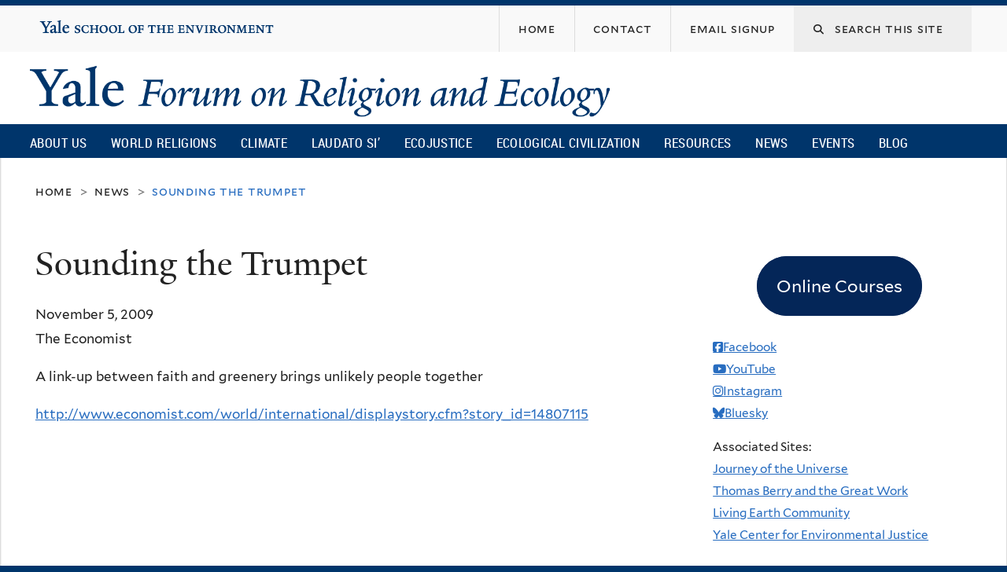

--- FILE ---
content_type: text/css
request_url: https://fore.yale.edu/sites/default/files/css_injector/css_injector_6.css?t3tl0u
body_size: 239
content:
#region-footer-third .search-form,
#region-postscript-second .search-form
{

    z-index: 1;
    transition: color 0.2s ease-in-out,background-color 0.2s ease-in-out,border-bottom 0.2s ease-in-out,text-shadow 0.2s ease-in-out;
    font-size: 1em;
/*    line-height: 3.5; */
    color: #222222;
    border-left: 1px solid;
    border-right: 1px solid;
    border-color: transparent;
    position: relative;
    margin: 0;
    cursor: pointer;
    padding-left: 0.2em;
    padding-right: 0.2em;
    background-color: #eeeeee;
    width: 300px;
}

#region-footer-third .search-form label,
#region-postscript-second .search-form label {
    padding-left: 1.25em;
}

#region-footer-third .search-form .fa-search,
#region-postscript-second .search-form .fa-search {
    font-size: 0.75em;
}

#region-footer-third .form-actions,
#region-postscript-second .form-actions {
    display: none;
}

#region-footer-third .form-text,
#region-postscript-second .form-text
{
    border: none;
    border: 0;
    background-color: transparent;
    min-width: 150px;
    -webkit-font-smoothing: antialiased;
    font-family: "Mallory",Verdana,Arial,Helvetica,sans-serif;
    font-size: 0.925em;
    line-height: 1.55;
    letter-spacing: 0.05em;
    word-spacing: 0.05em;
    font-weight: normal;
    font-style: normal;
    text-transform: lowercase;
    -moz-font-feature-settings: "smcp" 1;
    -moz-font-feature-settings: "smcp=1";
    -ms-font-feature-settings: "smcp" 1;
    -o-font-feature-settings: "smcp" 1;
    -webkit-font-feature-settings: "smcp" 1;
    font-feature-settings: "smcp" 1;
}

#region-footer-third  .second-search-box > .block-inner,
#region-postscript-second .second-search-box > .block-inner
{
  border-color: transparent;   
}

@media (min-width: 450px) {

#region-sidebar-second .second-search-box {
    display: none;
}
}